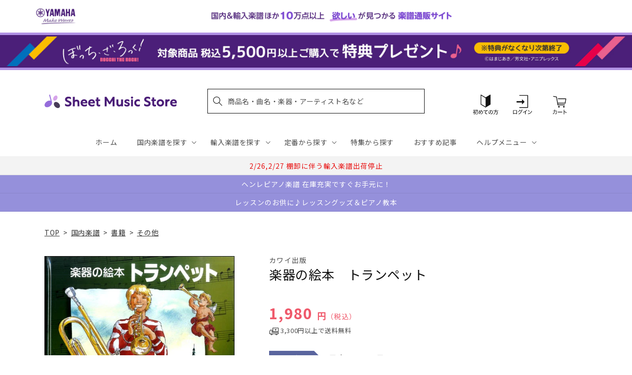

--- FILE ---
content_type: application/javascript; charset=utf-8
request_url: https://recommendations.loopclub.io/v2/storefront/template/?product_id=6894709145651&theme_id=124802433075&page=sheetmusic.jp.yamaha.com%2Fproducts%2F4962864882337&r_type=product&r_id=6894709145651&page_type=product_page&currency=JPY&shop=yamahasms.myshopify.com&user_id=1768989386-5fca7e5a-353e-4d15-a01d-1bb3c3e9fd7b&locale=ja&screen=desktop&qs=%7B%7D&client_id=acae40b6-a4e2-4600-ace9-bb9f9d8872f7&cbt=true&cbs=true&market=2150793267&callback=jsonp_callback_29990
body_size: 8668
content:
jsonp_callback_29990({"visit_id":"1768989391-c21e2503-09e1-41e5-a7a4-7de5268804bc","widgets":[{"id":218812,"page_id":129788,"widget_serve_id":"825f12ad-e542-45ce-88c6-c3725385b2a4","type":"similar_products","max_content":20,"min_content":1,"enabled":true,"location":"shopify-section-product-recommendations","title":"この商品に関連する商品","css":"/* ここから、追加CSS */li.rktheme-carousel-slide.glide__slide{    text-size-adjust: 100%;    -webkit-text-size-adjust: 100%;}.rktheme-carousel-arrows button {    display: block !important;}.rktheme-product-title {    margin-top: 0.5rem;    margin-bottom: 1.3rem;    font-weight: 400;    width: 100%;}a.rktheme-product-title {    text-decoration: none;    overflow: hidden;    display: -webkit-box;    -webkit-box-orient: vertical;    -webkit-line-clamp: 3;}a:hover.rktheme-product-title {    text-decoration: none;}a:hover.rktheme-bundle-product-title {    text-decoration: none;   opacity: 0.6 ;}.rktheme-product-price-wrap {    margin-bottom: 10px;    font-weight: 500;    width: 100%;    white-space: nowrap;}.rktheme-product-details {  position: relative;}.rktheme-product-title:after {  content: \"\";  position: absolute;  top: 0;  right: 0;  bottom: 0;  left: 0;  width: 100%;  height: 100%;  z-index: 1;}.rktheme-bundle-add-to-cart {    width: 100%;    color: #fff;    border: none;    border-radius: 0;     padding: 0.25em 3.0em!important;    font-weight: 400;    font-size: 0.95em!important;    line-height: 2.5em!important;    transition: opacity .15s ease-in-out;    opacity: 0.96;}.rktheme-bundle-product-title[data-current-product=true] {    font-weight: 400;    color: #121212;    text-decoration: none;    pointer-events: none;}.rktheme-bundle-product-title {    width: auto;    text-decoration: none;    background-color: transparent;    color: #121212;    -ms-flex-negative: 0;    flex-shrink: 0;    max-width: 720px;    white-space: nowrap;    text-overflow: ellipsis;    overflow: hidden;    line-height: 1.4!important;}.rktheme-bundle-total-price-amounts {    font-weight: 400;    font-size: 1.7rem;}.rktheme-bundle-total-price-info {    margin-bottom: 10px;}/* ここまで、追加CSS */[data-rk-widget-id='218812'] .rktheme-addtocart-select-arrow::after {    border-top-color: #fff;  }  [data-rk-widget-id='218812'] .rktheme-bundle-add-to-cart {    background-color: var(--add-cart-button-color);    color: #fff;  }  [data-rk-widget-id='218812'] .rktheme-bundle-add-to-cart:hover {    background-color: var(--add-cart-button-color);  }  [data-rk-widget-id='218812'] .rktheme-bundle-total-price-amounts {    color: #121212;  }  [data-rk-widget-id='218812'] .rktheme-bundle-product-item-prices {    color: #121212;  }  [data-rk-widget-id='218812'] .rktheme-widget-title {    font-size: 24px;  }  [data-rk-widget-id='218812'] .rktheme-bundle-title {    font-size: 24px;  }        [data-rk-widget-id='218812'] .rktheme-product-image {    object-fit: contain;  }          [data-rk-widget-id='218812'] .rktheme-widget-title {    text-align:left;  }                  [data-rk-widget-id='218812'] .rktheme-widget-container[data-ui-mode=desktop] .rktheme-bundle-image,  [data-rk-widget-id='218812'] .rktheme-widget-container[data-ui-mode=mobile] .rktheme-bundle-image {    position: absolute;    top: 0;    left: 0;    right: 0;    bottom: 0;    height: 100%;    width: 100%;    max-height: unset;            object-fit: contain      }        /* 課題3 追加CSS */  .glide__slide {    border: 1px solid #eee;    padding: 1rem 1rem 1.2rem;  }  .rktheme-product-image-wrap {    margin: 0 2rem 1rem;  }  .rktheme-carousel-arrow {    cursor: pointer;    width: 3.2rem !important;    height: 5.4rem !important;    padding: 0 !important;    display: grid;    place-items: center;    top: 45% !important;    transform: translateY(-50%);  }  .rktheme-carousel-arrow svg {    width: 1rem !important;    height: 1rem !important;  }  .rktheme-carousel-arrow.glide__arrow--left[data-style=rectangle] {    border-radius: 0 5px 5px 0;  }  .rktheme-carousel-arrow.glide__arrow--right[data-style=rectangle] {    border-radius: 5px 0 0 5px;  }  .rktheme-product-image-wrap {    padding-top: 120% !important;  }  .rktheme-product-title {    margin-bottom: 4px;  }  .rktheme-product-card:hover .rktheme-product-image--primary {    opacity: 0.7 ;  }  .rktheme-product-image-wrap:hover .rktheme-product-image--primary {    opacity: 0.7 ;  }  .rktheme-product-vendor {    letter-spacing: 0.03em;  }@media screen and (max-width: 749px) {  h3.rktheme-widget-title {    font-size: 20px !important;}  .rktheme-carousel-arrow {    display: none !important;    font-size: 15px;  }  .rktheme-product-card:hover .rktheme-product-image--primary{    opacity: 1;  }  .rktheme-product-image-wrap:hover .rktheme-product-image--primary {    opacity: 1;  }  a:hover.rktheme-product-title{    opacity: 1;  }  a:hover.rktheme-product-title {    text-decoration: none;  }  a:hover.rktheme-bundle-product-title {    text-decoration: none;  }  .rktheme-product-card:hover .rktheme-product-image--primary {    transform: none;  }  .rktheme-product-image-wrap[data-hover-mode=zoom]:hover .rktheme-product-image--primary {    transform: none;  }    .glide__slide {    border: 1px solid #eee;    padding: 1rem;  }}","layout":"carousel","cart_button_text":"Add to Cart","page_type":"product_page","desktop_per_view":4,"mobile_per_view":2,"carousel_control":"arrow","position_enabled":true,"position":2,"enable_cart_button":false,"cart_button_template":null,"extra":{},"enable_popup":false,"popup_config":{},"show_discount_label":false,"allow_out_of_stock":true,"tablet_per_view":3,"discount_config":{"enabled":null,"type":null,"value":null,"widget_message":null,"cart_message":null,"version":1,"apply_discount_only_to_rec":false},"cart_properties":{},"template":"<section class='rktheme-widget-container' data-layout='carousel'>    <h3 class='rktheme-widget-title'><span>この商品に関連する商品</span></h3>    <div class='rktheme-carousel-wrap'>      <div class='rktheme-carousel-container glide'>        <div class=\"rktheme-carousel-track glide__track\" data-glide-el=\"track\">          <ul class=\"rktheme-carousel-slides glide__slides\">                                                                                                                <li class='rktheme-carousel-slide glide__slide'>                  <div class='rktheme-product-card rktheme-grid-product' data-rk-product-id='7623700021299'>                    <a href='/products/4947817305842' class='rktheme-product-image-wrap' data-rk-track-type='clicked' data-rk-track-prevent-default='true'>                        <img class='rktheme-product-image  rktheme-product-image--primary' loading=\"lazy\" data-sizes=\"auto\" src=\"https://cdn.shopify.com/s/files/1/0553/1566/0851/files/4947817305842_600x.jpg?v=1750398821\" data-src=\"https://cdn.shopify.com/s/files/1/0553/1566/0851/files/4947817305842_600x.jpg?v=1750398821\" data-srcset=\"https://cdn.shopify.com/s/files/1/0553/1566/0851/files/4947817305842_180x.jpg?v=1750398821 180w 255h, https://cdn.shopify.com/s/files/1/0553/1566/0851/files/4947817305842_360x.jpg?v=1750398821 360w 510h, https://cdn.shopify.com/s/files/1/0553/1566/0851/files/4947817305842_540x.jpg?v=1750398821 540w 766h, https://cdn.shopify.com/s/files/1/0553/1566/0851/files/4947817305842_720x.jpg?v=1750398821 720w 1021h, https://cdn.shopify.com/s/files/1/0553/1566/0851/files/4947817305842_900x.jpg?v=1750398821 900w 1277h, https://cdn.shopify.com/s/files/1/0553/1566/0851/files/4947817305842.jpg?v=1750398821 902w 1280h\" alt='作曲人生讃歌' />                        <img class='rktheme-product-image  Image--lazyload rktheme-product-image--secondary' loading=\"lazy\" data-sizes=\"auto\" src=\"https://cdn.shopify.com/s/files/1/0553/1566/0851/files/4947817305842_1_600x.jpg?v=1753232621\" data-src=\"https://cdn.shopify.com/s/files/1/0553/1566/0851/files/4947817305842_1_600x.jpg?v=1753232621\" data-srcset=\"https://cdn.shopify.com/s/files/1/0553/1566/0851/files/4947817305842_1_180x.jpg?v=1753232621 180w 128h, https://cdn.shopify.com/s/files/1/0553/1566/0851/files/4947817305842_1_360x.jpg?v=1753232621 360w 256h, https://cdn.shopify.com/s/files/1/0553/1566/0851/files/4947817305842_1_540x.jpg?v=1753232621 540w 384h, https://cdn.shopify.com/s/files/1/0553/1566/0851/files/4947817305842_1_720x.jpg?v=1753232621 720w 513h, https://cdn.shopify.com/s/files/1/0553/1566/0851/files/4947817305842_1_900x.jpg?v=1753232621 900w 641h, https://cdn.shopify.com/s/files/1/0553/1566/0851/files/4947817305842_1_1080x.jpg?v=1753232621 1080w 769h, https://cdn.shopify.com/s/files/1/0553/1566/0851/files/4947817305842_1.jpg?v=1753232621 1280w 912h\" alt='作曲人生讃歌' />                      <div class='rktheme-discount-label' data-compare-price=\"None\" data-price=\"2750.0\" data-label=\"{percent} off\"></div>                      <div class='rktheme-added-to-cart-tooltip'>Added to cart!</div>                    </a>                    <div class='rktheme-product-details'>                      <a class='rktheme-product-title' href='/products/4947817305842' data-rk-track-type='clicked' data-rk-track-prevent-default='true'>                          作曲人生讃歌                      </a>                        <div class='rktheme-product-vendor rktheme-product-vendor--above-title'>ヤマハミュージックエンタテインメントホールディングス</div>                        <div class='rktheme-product-vendor rktheme-product-vendor--below-title'>ヤマハミュージックエンタテインメントホールディングス</div>                      <div class='rktheme-product-price-wrap' data-compare-price='False'>                          <span class='rktheme-product-price rktheme-product-price--original'>                            <span class='money'>2,750 円（税込）</span>                          </span>                      </div>                      <div class='rktheme-addtocart-container'>                          <div class='rktheme-addtocart-select-wrap'>                            <select class='rktheme-addtocart-select'>                              <option selected disabled value=\"-1\">カートに入れる</option>                                  <option value=\"43455543935027\">紙書籍 - (2,750 円（税込）)</option>                                  <option value=\"43617929953331\">電子書籍 - (2,250 円（税込）)</option>                            </select>                            <div class='rktheme-addtocart-select-arrow'></div>                          </div>                      </div>                    </div>                  </div>              </li>                                                                                                                <li class='rktheme-carousel-slide glide__slide'>                  <div class='rktheme-product-card rktheme-grid-product' data-rk-product-id='6966139584563'>                    <a href='/products/9784091287571' class='rktheme-product-image-wrap' data-rk-track-type='clicked' data-rk-track-prevent-default='true'>                        <img class='rktheme-product-image  rktheme-product-image--primary' loading=\"lazy\" data-sizes=\"auto\" src=\"https://cdn.shopify.com/s/files/1/0553/1566/0851/files/9784091287571_fbb98334-5da9-44bb-9890-02e0bcb44eb5_600x.jpg?v=1698201178\" data-src=\"https://cdn.shopify.com/s/files/1/0553/1566/0851/files/9784091287571_fbb98334-5da9-44bb-9890-02e0bcb44eb5_600x.jpg?v=1698201178\" data-srcset=\"https://cdn.shopify.com/s/files/1/0553/1566/0851/files/9784091287571_fbb98334-5da9-44bb-9890-02e0bcb44eb5_180x.jpg?v=1698201178 180w 254h, https://cdn.shopify.com/s/files/1/0553/1566/0851/files/9784091287571_fbb98334-5da9-44bb-9890-02e0bcb44eb5_360x.jpg?v=1698201178 360w 509h, https://cdn.shopify.com/s/files/1/0553/1566/0851/files/9784091287571_fbb98334-5da9-44bb-9890-02e0bcb44eb5.jpg?v=1698201178 424w 600h\" alt='コミックス　青のオーケストラ（５）' />                      <div class='rktheme-discount-label' data-compare-price=\"None\" data-price=\"770.0\" data-label=\"{percent} off\"></div>                      <div class='rktheme-added-to-cart-tooltip'>Added to cart!</div>                    </a>                    <div class='rktheme-product-details'>                      <a class='rktheme-product-title' href='/products/9784091287571' data-rk-track-type='clicked' data-rk-track-prevent-default='true'>                          コミックス　青のオーケストラ（５）                      </a>                        <div class='rktheme-product-vendor rktheme-product-vendor--above-title'>小学館</div>                        <div class='rktheme-product-vendor rktheme-product-vendor--below-title'>小学館</div>                      <div class='rktheme-product-price-wrap' data-compare-price='False'>                          <span class='rktheme-product-price rktheme-product-price--original'>                            <span class='money'>770 円（税込）</span>                          </span>                      </div>                      <div class='rktheme-addtocart-container'>                          <button type='button' class='rktheme-addtocart-button' data-rk-variant-id='41449088057395'>カートに入れる</button>                      </div>                    </div>                  </div>              </li>                                                                                                                <li class='rktheme-carousel-slide glide__slide'>                  <div class='rktheme-product-card rktheme-grid-product' data-rk-product-id='6968207999027'>                    <a href='/products/9784401763146' class='rktheme-product-image-wrap' data-rk-track-type='clicked' data-rk-track-prevent-default='true'>                        <img class='rktheme-product-image  rktheme-product-image--primary' loading=\"lazy\" data-sizes=\"auto\" src=\"https://cdn.shopify.com/s/files/1/0553/1566/0851/files/9784401763146_a11b6d56-a4a4-4a00-b447-16fd4953d8d0_600x.jpg?v=1698368097\" data-src=\"https://cdn.shopify.com/s/files/1/0553/1566/0851/files/9784401763146_a11b6d56-a4a4-4a00-b447-16fd4953d8d0_600x.jpg?v=1698368097\" data-srcset=\"https://cdn.shopify.com/s/files/1/0553/1566/0851/files/9784401763146_a11b6d56-a4a4-4a00-b447-16fd4953d8d0_180x.jpg?v=1698368097 180w 248h, https://cdn.shopify.com/s/files/1/0553/1566/0851/files/9784401763146_a11b6d56-a4a4-4a00-b447-16fd4953d8d0_360x.jpg?v=1698368097 360w 496h, https://cdn.shopify.com/s/files/1/0553/1566/0851/files/9784401763146_a11b6d56-a4a4-4a00-b447-16fd4953d8d0.jpg?v=1698368097 435w 600h\" alt='ＩＤＯＬ　ＦＩＬＥ　Ｖｏｌ．３１' />                        <img class='rktheme-product-image  Image--lazyload rktheme-product-image--secondary' loading=\"lazy\" data-sizes=\"auto\" src=\"https://cdn.shopify.com/s/files/1/0553/1566/0851/files/9784401763146_1_600x.jpg?v=1709601483\" data-src=\"https://cdn.shopify.com/s/files/1/0553/1566/0851/files/9784401763146_1_600x.jpg?v=1709601483\" data-srcset=\"https://cdn.shopify.com/s/files/1/0553/1566/0851/files/9784401763146_1_180x.jpg?v=1709601483 180w 177h, https://cdn.shopify.com/s/files/1/0553/1566/0851/files/9784401763146_1_360x.jpg?v=1709601483 360w 355h, https://cdn.shopify.com/s/files/1/0553/1566/0851/files/9784401763146_1_540x.jpg?v=1709601483 540w 533h, https://cdn.shopify.com/s/files/1/0553/1566/0851/files/9784401763146_1.jpg?v=1709601483 600w 593h\" alt='ＩＤＯＬ　ＦＩＬＥ　Ｖｏｌ．３１' />                      <div class='rktheme-discount-label' data-compare-price=\"None\" data-price=\"1999.0\" data-label=\"{percent} off\"></div>                      <div class='rktheme-added-to-cart-tooltip'>Added to cart!</div>                    </a>                    <div class='rktheme-product-details'>                      <a class='rktheme-product-title' href='/products/9784401763146' data-rk-track-type='clicked' data-rk-track-prevent-default='true'>                          ＩＤＯＬ　ＦＩＬＥ　Ｖｏｌ．３１                      </a>                        <div class='rktheme-product-vendor rktheme-product-vendor--above-title'>㈱シンコーミュージックエンタテイメント</div>                        <div class='rktheme-product-vendor rktheme-product-vendor--below-title'>㈱シンコーミュージックエンタテイメント</div>                      <div class='rktheme-product-price-wrap' data-compare-price='False'>                          <span class='rktheme-product-price rktheme-product-price--original'>                            <span class='money'>1,999 円（税込）</span>                          </span>                      </div>                      <div class='rktheme-addtocart-container'>                          <button type='button' class='rktheme-addtocart-button' data-rk-variant-id='41454397915187'>カートに入れる</button>                      </div>                    </div>                  </div>              </li>                                                                                                                <li class='rktheme-carousel-slide glide__slide'>                  <div class='rktheme-product-card rktheme-grid-product' data-rk-product-id='7350443147315'>                    <a href='/products/9784097266716' class='rktheme-product-image-wrap' data-rk-track-type='clicked' data-rk-track-prevent-default='true'>                        <img class='rktheme-product-image  rktheme-product-image--primary' loading=\"lazy\" data-sizes=\"auto\" src=\"https://cdn.shopify.com/s/files/1/0553/1566/0851/files/9784097266716_0eb62589-db14-400c-bafb-f02f99743ac9_600x.jpg?v=1719466435\" data-src=\"https://cdn.shopify.com/s/files/1/0553/1566/0851/files/9784097266716_0eb62589-db14-400c-bafb-f02f99743ac9_600x.jpg?v=1719466435\" data-srcset=\"https://cdn.shopify.com/s/files/1/0553/1566/0851/files/9784097266716_0eb62589-db14-400c-bafb-f02f99743ac9_180x.jpg?v=1719466435 180w 252h, https://cdn.shopify.com/s/files/1/0553/1566/0851/files/9784097266716_0eb62589-db14-400c-bafb-f02f99743ac9_360x.jpg?v=1719466435 360w 505h, https://cdn.shopify.com/s/files/1/0553/1566/0851/files/9784097266716_0eb62589-db14-400c-bafb-f02f99743ac9.jpg?v=1719466435 427w 600h\" alt='はじめてのオーケストラ' />                      <div class='rktheme-discount-label' data-compare-price=\"None\" data-price=\"1650.0\" data-label=\"{percent} off\"></div>                      <div class='rktheme-added-to-cart-tooltip'>Added to cart!</div>                    </a>                    <div class='rktheme-product-details'>                      <a class='rktheme-product-title' href='/products/9784097266716' data-rk-track-type='clicked' data-rk-track-prevent-default='true'>                          はじめてのオーケストラ                      </a>                        <div class='rktheme-product-vendor rktheme-product-vendor--above-title'>小学館</div>                        <div class='rktheme-product-vendor rktheme-product-vendor--below-title'>小学館</div>                      <div class='rktheme-product-price-wrap' data-compare-price='False'>                          <span class='rktheme-product-price rktheme-product-price--original'>                            <span class='money'>1,650 円（税込）</span>                          </span>                      </div>                      <div class='rktheme-addtocart-container'>                          <button type='button' class='rktheme-addtocart-button' data-rk-variant-id='42450183389235'>カートに入れる</button>                      </div>                    </div>                  </div>              </li>                                                                                                                <li class='rktheme-carousel-slide glide__slide'>                  <div class='rktheme-product-card rktheme-grid-product' data-rk-product-id='6895362146355'>                    <a href='/products/9784865491388' class='rktheme-product-image-wrap' data-rk-track-type='clicked' data-rk-track-prevent-default='true'>                        <img class='rktheme-product-image  rktheme-product-image--primary' loading=\"lazy\" data-sizes=\"auto\" src=\"https://cdn.shopify.com/s/files/1/0553/1566/0851/products/9784865491388_600x.jpg?v=1677664598\" data-src=\"https://cdn.shopify.com/s/files/1/0553/1566/0851/products/9784865491388_600x.jpg?v=1677664598\" data-srcset=\"https://cdn.shopify.com/s/files/1/0553/1566/0851/products/9784865491388_180x.jpg?v=1677664598 180w 203h, https://cdn.shopify.com/s/files/1/0553/1566/0851/products/9784865491388_360x.jpg?v=1677664598 360w 406h, https://cdn.shopify.com/s/files/1/0553/1566/0851/products/9784865491388.jpg?v=1677664598 531w 600h\" alt='絵本　おつかいありさん' />                      <div class='rktheme-discount-label' data-compare-price=\"None\" data-price=\"1100.0\" data-label=\"{percent} off\"></div>                      <div class='rktheme-added-to-cart-tooltip'>Added to cart!</div>                    </a>                    <div class='rktheme-product-details'>                      <a class='rktheme-product-title' href='/products/9784865491388' data-rk-track-type='clicked' data-rk-track-prevent-default='true'>                          絵本　おつかいありさん                      </a>                        <div class='rktheme-product-vendor rktheme-product-vendor--above-title'>ひさかたチャイルド</div>                        <div class='rktheme-product-vendor rktheme-product-vendor--below-title'>ひさかたチャイルド</div>                      <div class='rktheme-product-price-wrap' data-compare-price='False'>                          <span class='rktheme-product-price rktheme-product-price--original'>                            <span class='money'>1,100 円（税込）</span>                          </span>                      </div>                      <div class='rktheme-addtocart-container'>                          <button type='button' class='rktheme-addtocart-button' data-rk-variant-id='41222132400179'>カートに入れる</button>                      </div>                    </div>                  </div>              </li>                                                                                                                <li class='rktheme-carousel-slide glide__slide'>                  <div class='rktheme-product-card rktheme-grid-product' data-rk-product-id='6894633549875'>                    <a href='/products/4962864882313' class='rktheme-product-image-wrap' data-rk-track-type='clicked' data-rk-track-prevent-default='true'>                        <img class='rktheme-product-image  rktheme-product-image--primary' loading=\"lazy\" data-sizes=\"auto\" src=\"https://cdn.shopify.com/s/files/1/0553/1566/0851/products/4962864882313_600x.jpg?v=1677578020\" data-src=\"https://cdn.shopify.com/s/files/1/0553/1566/0851/products/4962864882313_600x.jpg?v=1677578020\" data-srcset=\"https://cdn.shopify.com/s/files/1/0553/1566/0851/products/4962864882313_180x.jpg?v=1677578020 180w 225h, https://cdn.shopify.com/s/files/1/0553/1566/0851/products/4962864882313_360x.jpg?v=1677578020 360w 450h, https://cdn.shopify.com/s/files/1/0553/1566/0851/products/4962864882313.jpg?v=1677578020 480w 600h\" alt='楽器の絵本　ヴァイオリン' />                      <div class='rktheme-discount-label' data-compare-price=\"None\" data-price=\"1980.0\" data-label=\"{percent} off\"></div>                      <div class='rktheme-added-to-cart-tooltip'>Added to cart!</div>                    </a>                    <div class='rktheme-product-details'>                      <a class='rktheme-product-title' href='/products/4962864882313' data-rk-track-type='clicked' data-rk-track-prevent-default='true'>                          楽器の絵本　ヴァイオリン                      </a>                        <div class='rktheme-product-vendor rktheme-product-vendor--above-title'>カワイ出版</div>                        <div class='rktheme-product-vendor rktheme-product-vendor--below-title'>カワイ出版</div>                      <div class='rktheme-product-price-wrap' data-compare-price='False'>                          <span class='rktheme-product-price rktheme-product-price--original'>                            <span class='money'>1,980 円（税込）</span>                          </span>                      </div>                      <div class='rktheme-addtocart-container'>                          <button type='button' class='rktheme-addtocart-button' data-rk-variant-id='41221364973619'>カートに入れる</button>                      </div>                    </div>                  </div>              </li>                                                                                                                <li class='rktheme-carousel-slide glide__slide'>                  <div class='rktheme-product-card rktheme-grid-product' data-rk-product-id='6905414058035'>                    <a href='/products/9784092531758' class='rktheme-product-image-wrap' data-rk-track-type='clicked' data-rk-track-prevent-default='true'>                        <img class='rktheme-product-image  rktheme-product-image--primary' loading=\"lazy\" data-sizes=\"auto\" src=\"https://cdn.shopify.com/s/files/1/0553/1566/0851/files/9784092531758_600x.jpg?v=1700197152\" data-src=\"https://cdn.shopify.com/s/files/1/0553/1566/0851/files/9784092531758_600x.jpg?v=1700197152\" data-srcset=\"https://cdn.shopify.com/s/files/1/0553/1566/0851/files/9784092531758_180x.jpg?v=1700197152 180w 257h, https://cdn.shopify.com/s/files/1/0553/1566/0851/files/9784092531758_360x.jpg?v=1700197152 360w 515h, https://cdn.shopify.com/s/files/1/0553/1566/0851/files/9784092531758.jpg?v=1700197152 419w 600h\" alt='ドラえもんの学習シリーズ　ドラえもんの音楽おもしろ攻略　ピアノと歌がじょうずになる' />                      <div class='rktheme-discount-label' data-compare-price=\"None\" data-price=\"836.0\" data-label=\"{percent} off\"></div>                      <div class='rktheme-added-to-cart-tooltip'>Added to cart!</div>                    </a>                    <div class='rktheme-product-details'>                      <a class='rktheme-product-title' href='/products/9784092531758' data-rk-track-type='clicked' data-rk-track-prevent-default='true'>                          ドラえもんの学習シリーズ　ドラえもんの音楽おもしろ攻略　ピアノと歌がじょうずになる                      </a>                        <div class='rktheme-product-vendor rktheme-product-vendor--above-title'>小学館</div>                        <div class='rktheme-product-vendor rktheme-product-vendor--below-title'>小学館</div>                      <div class='rktheme-product-price-wrap' data-compare-price='False'>                          <span class='rktheme-product-price rktheme-product-price--original'>                            <span class='money'>836 円（税込）</span>                          </span>                      </div>                      <div class='rktheme-addtocart-container'>                          <button type='button' class='rktheme-addtocart-button' data-rk-variant-id='41254750617651'>カートに入れる</button>                      </div>                    </div>                  </div>              </li>                                                                                                                <li class='rktheme-carousel-slide glide__slide'>                  <div class='rktheme-product-card rktheme-grid-product' data-rk-product-id='7362719875123'>                    <a href='/products/9784091895851' class='rktheme-product-image-wrap' data-rk-track-type='clicked' data-rk-track-prevent-default='true'>                        <img class='rktheme-product-image  rktheme-product-image--primary' loading=\"lazy\" data-sizes=\"auto\" src=\"https://cdn.shopify.com/s/files/1/0553/1566/0851/files/9784091895851_25f02a38-6095-4e60-bec5-aeabf32961b0_600x.jpg?v=1719968644\" data-src=\"https://cdn.shopify.com/s/files/1/0553/1566/0851/files/9784091895851_25f02a38-6095-4e60-bec5-aeabf32961b0_600x.jpg?v=1719968644\" data-srcset=\"https://cdn.shopify.com/s/files/1/0553/1566/0851/files/9784091895851_25f02a38-6095-4e60-bec5-aeabf32961b0_180x.jpg?v=1719968644 180w 250h, https://cdn.shopify.com/s/files/1/0553/1566/0851/files/9784091895851_25f02a38-6095-4e60-bec5-aeabf32961b0_360x.jpg?v=1719968644 360w 501h, https://cdn.shopify.com/s/files/1/0553/1566/0851/files/9784091895851_25f02a38-6095-4e60-bec5-aeabf32961b0.jpg?v=1719968644 431w 600h\" alt='BLUE GIANT SUPREME 2' />                      <div class='rktheme-discount-label' data-compare-price=\"None\" data-price=\"825.0\" data-label=\"{percent} off\"></div>                      <div class='rktheme-added-to-cart-tooltip'>Added to cart!</div>                    </a>                    <div class='rktheme-product-details'>                      <a class='rktheme-product-title' href='/products/9784091895851' data-rk-track-type='clicked' data-rk-track-prevent-default='true'>                          BLUE GIANT SUPREME 2                      </a>                        <div class='rktheme-product-vendor rktheme-product-vendor--above-title'>小学館</div>                        <div class='rktheme-product-vendor rktheme-product-vendor--below-title'>小学館</div>                      <div class='rktheme-product-price-wrap' data-compare-price='False'>                          <span class='rktheme-product-price rktheme-product-price--original'>                            <span class='money'>825 円（税込）</span>                          </span>                      </div>                      <div class='rktheme-addtocart-container'>                          <button type='button' class='rktheme-addtocart-button' data-rk-variant-id='42475857969203'>カートに入れる</button>                      </div>                    </div>                  </div>              </li>                                                                                                                <li class='rktheme-carousel-slide glide__slide'>                  <div class='rktheme-product-card rktheme-grid-product' data-rk-product-id='6929296425011'>                    <a href='/products/4947817299608' class='rktheme-product-image-wrap' data-rk-track-type='clicked' data-rk-track-prevent-default='true'>                        <img class='rktheme-product-image  rktheme-product-image--primary' loading=\"lazy\" data-sizes=\"auto\" src=\"https://cdn.shopify.com/s/files/1/0553/1566/0851/files/MicrosoftTeams-image_5_600x.jpg?v=1688094909\" data-src=\"https://cdn.shopify.com/s/files/1/0553/1566/0851/files/MicrosoftTeams-image_5_600x.jpg?v=1688094909\" data-srcset=\"https://cdn.shopify.com/s/files/1/0553/1566/0851/files/MicrosoftTeams-image_5_180x.jpg?v=1688094909 180w 256h, https://cdn.shopify.com/s/files/1/0553/1566/0851/files/MicrosoftTeams-image_5_360x.jpg?v=1688094909 360w 512h, https://cdn.shopify.com/s/files/1/0553/1566/0851/files/MicrosoftTeams-image_5_540x.jpg?v=1688094909 540w 768h, https://cdn.shopify.com/s/files/1/0553/1566/0851/files/MicrosoftTeams-image_5_720x.jpg?v=1688094909 720w 1024h, https://cdn.shopify.com/s/files/1/0553/1566/0851/files/MicrosoftTeams-image_5.jpg?v=1688094909 900w 1280h\" alt='【特製ブロマイド付】Memories ――826aska LIVE TOUR -SSS- 公式記録' />                        <img class='rktheme-product-image  Image--lazyload rktheme-product-image--secondary' loading=\"lazy\" data-sizes=\"auto\" src=\"https://cdn.shopify.com/s/files/1/0553/1566/0851/files/4947817299608_8_600x.jpg?v=1688094938\" data-src=\"https://cdn.shopify.com/s/files/1/0553/1566/0851/files/4947817299608_8_600x.jpg?v=1688094938\" data-srcset=\"https://cdn.shopify.com/s/files/1/0553/1566/0851/files/4947817299608_8_180x.jpg?v=1688094938 180w 140h, https://cdn.shopify.com/s/files/1/0553/1566/0851/files/4947817299608_8_360x.jpg?v=1688094938 360w 281h, https://cdn.shopify.com/s/files/1/0553/1566/0851/files/4947817299608_8_540x.jpg?v=1688094938 540w 421h, https://cdn.shopify.com/s/files/1/0553/1566/0851/files/4947817299608_8_720x.jpg?v=1688094938 720w 562h, https://cdn.shopify.com/s/files/1/0553/1566/0851/files/4947817299608_8_900x.jpg?v=1688094938 900w 703h, https://cdn.shopify.com/s/files/1/0553/1566/0851/files/4947817299608_8_1080x.jpg?v=1688094938 1080w 843h, https://cdn.shopify.com/s/files/1/0553/1566/0851/files/4947817299608_8.jpg?v=1688094938 1280w 1000h\" alt='【特製ブロマイド付】Memories ――826aska LIVE TOUR -SSS- 公式記録' />                      <div class='rktheme-discount-label' data-compare-price=\"None\" data-price=\"3850.0\" data-label=\"{percent} off\"></div>                      <div class='rktheme-added-to-cart-tooltip'>Added to cart!</div>                    </a>                    <div class='rktheme-product-details'>                      <a class='rktheme-product-title' href='/products/4947817299608' data-rk-track-type='clicked' data-rk-track-prevent-default='true'>                          【特製ブロマイド付】Memories ――826aska LIVE TOUR -SSS- 公式記録                      </a>                        <div class='rktheme-product-vendor rktheme-product-vendor--above-title'>ヤマハミュージックエンタテインメントホールディングス</div>                        <div class='rktheme-product-vendor rktheme-product-vendor--below-title'>ヤマハミュージックエンタテインメントホールディングス</div>                      <div class='rktheme-product-price-wrap' data-compare-price='False'>                          <span class='rktheme-product-price rktheme-product-price--original'>                            <span class='money'>3,850 円（税込）</span>                          </span>                      </div>                      <div class='rktheme-addtocart-container'>                          <button type='button' class='rktheme-addtocart-button' data-rk-variant-id='41328024649779'>カートに入れる</button>                      </div>                    </div>                  </div>              </li>                                                                                                                <li class='rktheme-carousel-slide glide__slide'>                  <div class='rktheme-product-card rktheme-grid-product' data-rk-product-id='6899511722035'>                    <a href='/products/9784401763092' class='rktheme-product-image-wrap' data-rk-track-type='clicked' data-rk-track-prevent-default='true'>                        <img class='rktheme-product-image  rktheme-product-image--primary' loading=\"lazy\" data-sizes=\"auto\" src=\"https://cdn.shopify.com/s/files/1/0553/1566/0851/files/9784401763092_811794eb-59d6-43af-987b-6fd1985bfd49_600x.jpg?v=1703569419\" data-src=\"https://cdn.shopify.com/s/files/1/0553/1566/0851/files/9784401763092_811794eb-59d6-43af-987b-6fd1985bfd49_600x.jpg?v=1703569419\" data-srcset=\"https://cdn.shopify.com/s/files/1/0553/1566/0851/files/9784401763092_811794eb-59d6-43af-987b-6fd1985bfd49_180x.jpg?v=1703569419 180w 248h, https://cdn.shopify.com/s/files/1/0553/1566/0851/files/9784401763092_811794eb-59d6-43af-987b-6fd1985bfd49_360x.jpg?v=1703569419 360w 497h, https://cdn.shopify.com/s/files/1/0553/1566/0851/files/9784401763092_811794eb-59d6-43af-987b-6fd1985bfd49.jpg?v=1703569419 434w 600h\" alt='ＩＤＯＬ　ＦＩＬＥ　Ｖｏｌ．２９' />                      <div class='rktheme-discount-label' data-compare-price=\"None\" data-price=\"1999.0\" data-label=\"{percent} off\"></div>                      <div class='rktheme-added-to-cart-tooltip'>Added to cart!</div>                    </a>                    <div class='rktheme-product-details'>                      <a class='rktheme-product-title' href='/products/9784401763092' data-rk-track-type='clicked' data-rk-track-prevent-default='true'>                          ＩＤＯＬ　ＦＩＬＥ　Ｖｏｌ．２９                      </a>                        <div class='rktheme-product-vendor rktheme-product-vendor--above-title'>㈱シンコーミュージックエンタテイメント</div>                        <div class='rktheme-product-vendor rktheme-product-vendor--below-title'>㈱シンコーミュージックエンタテイメント</div>                      <div class='rktheme-product-price-wrap' data-compare-price='False'>                          <span class='rktheme-product-price rktheme-product-price--original'>                            <span class='money'>1,999 円（税込）</span>                          </span>                      </div>                      <div class='rktheme-addtocart-container'>                          <button type='button' class='rktheme-addtocart-button' data-rk-variant-id='41233066426419'>カートに入れる</button>                      </div>                    </div>                  </div>              </li>                                                                                                                <li class='rktheme-carousel-slide glide__slide'>                  <div class='rktheme-product-card rktheme-grid-product' data-rk-product-id='6895801008179'>                    <a href='/products/9784883951604' class='rktheme-product-image-wrap' data-rk-track-type='clicked' data-rk-track-prevent-default='true'>                        <img class='rktheme-product-image  rktheme-product-image--primary' loading=\"lazy\" data-sizes=\"auto\" src=\"https://cdn.shopify.com/s/files/1/0553/1566/0851/files/no_image_240131_9410618d-214c-46d3-b807-70352f4a007d_600x.jpg?v=1712624839\" data-src=\"https://cdn.shopify.com/s/files/1/0553/1566/0851/files/no_image_240131_9410618d-214c-46d3-b807-70352f4a007d_600x.jpg?v=1712624839\" data-srcset=\"https://cdn.shopify.com/s/files/1/0553/1566/0851/files/no_image_240131_9410618d-214c-46d3-b807-70352f4a007d_180x.jpg?v=1712624839 180w 236h, https://cdn.shopify.com/s/files/1/0553/1566/0851/files/no_image_240131_9410618d-214c-46d3-b807-70352f4a007d_360x.jpg?v=1712624839 360w 473h, https://cdn.shopify.com/s/files/1/0553/1566/0851/files/no_image_240131_9410618d-214c-46d3-b807-70352f4a007d_540x.jpg?v=1712624839 540w 710h, https://cdn.shopify.com/s/files/1/0553/1566/0851/files/no_image_240131_9410618d-214c-46d3-b807-70352f4a007d_720x.jpg?v=1712624839 720w 947h, https://cdn.shopify.com/s/files/1/0553/1566/0851/files/no_image_240131_9410618d-214c-46d3-b807-70352f4a007d_900x.jpg?v=1712624839 900w 1184h, https://cdn.shopify.com/s/files/1/0553/1566/0851/files/no_image_240131_9410618d-214c-46d3-b807-70352f4a007d.jpg?v=1712624839 912w 1200h\" alt='ピアノ現代曲の演奏法' />                      <div class='rktheme-discount-label' data-compare-price=\"None\" data-price=\"3850.0\" data-label=\"{percent} off\"></div>                      <div class='rktheme-added-to-cart-tooltip'>Added to cart!</div>                    </a>                    <div class='rktheme-product-details'>                      <a class='rktheme-product-title' href='/products/9784883951604' data-rk-track-type='clicked' data-rk-track-prevent-default='true'>                          ピアノ現代曲の演奏法                      </a>                        <div class='rktheme-product-vendor rktheme-product-vendor--above-title'>（株）シンフォニア</div>                        <div class='rktheme-product-vendor rktheme-product-vendor--below-title'>（株）シンフォニア</div>                      <div class='rktheme-product-price-wrap' data-compare-price='False'>                          <span class='rktheme-product-price rktheme-product-price--original'>                            <span class='money'>3,850 円（税込）</span>                          </span>                      </div>                      <div class='rktheme-addtocart-container'>                          <button type='button' class='rktheme-addtocart-button' data-rk-variant-id='41222621429811'>カートに入れる</button>                      </div>                    </div>                  </div>              </li>                                                                                                                <li class='rktheme-carousel-slide glide__slide'>                  <div class='rktheme-product-card rktheme-grid-product' data-rk-product-id='6895006253107'>                    <a href='/products/9784990185770' class='rktheme-product-image-wrap' data-rk-track-type='clicked' data-rk-track-prevent-default='true'>                        <img class='rktheme-product-image  rktheme-product-image--primary' loading=\"lazy\" data-sizes=\"auto\" src=\"https://cdn.shopify.com/s/files/1/0553/1566/0851/products/9784990185770_600x.jpg?v=1677664222\" data-src=\"https://cdn.shopify.com/s/files/1/0553/1566/0851/products/9784990185770_600x.jpg?v=1677664222\" data-srcset=\"https://cdn.shopify.com/s/files/1/0553/1566/0851/products/9784990185770_180x.jpg?v=1677664222 180w 255h, https://cdn.shopify.com/s/files/1/0553/1566/0851/products/9784990185770_360x.jpg?v=1677664222 360w 511h, https://cdn.shopify.com/s/files/1/0553/1566/0851/products/9784990185770.jpg?v=1677664222 422w 600h\" alt='石川鷹彦　ＷＯＲＫＳ・２　ＣＤ付' />                      <div class='rktheme-discount-label' data-compare-price=\"None\" data-price=\"3300.0\" data-label=\"{percent} off\"></div>                      <div class='rktheme-added-to-cart-tooltip'>Added to cart!</div>                    </a>                    <div class='rktheme-product-details'>                      <a class='rktheme-product-title' href='/products/9784990185770' data-rk-track-type='clicked' data-rk-track-prevent-default='true'>                          石川鷹彦　ＷＯＲＫＳ・２　ＣＤ付                      </a>                        <div class='rktheme-product-vendor rktheme-product-vendor--above-title'>バーニング・スタッフ</div>                        <div class='rktheme-product-vendor rktheme-product-vendor--below-title'>バーニング・スタッフ</div>                      <div class='rktheme-product-price-wrap' data-compare-price='False'>                          <span class='rktheme-product-price rktheme-product-price--original'>                            <span class='money'>3,300 円（税込）</span>                          </span>                      </div>                      <div class='rktheme-addtocart-container'>                          <button type='button' class='rktheme-addtocart-button' data-rk-variant-id='41221753176115'>カートに入れる</button>                      </div>                    </div>                  </div>              </li>                                                                                                                <li class='rktheme-carousel-slide glide__slide'>                  <div class='rktheme-product-card rktheme-grid-product' data-rk-product-id='6894360952883'>                    <a href='/products/4962864947401' class='rktheme-product-image-wrap' data-rk-track-type='clicked' data-rk-track-prevent-default='true'>                        <img class='rktheme-product-image  rktheme-product-image--primary' loading=\"lazy\" data-sizes=\"auto\" src=\"https://cdn.shopify.com/s/files/1/0553/1566/0851/products/4962864947401_600x.jpg?v=1677576463\" data-src=\"https://cdn.shopify.com/s/files/1/0553/1566/0851/products/4962864947401_600x.jpg?v=1677576463\" data-srcset=\"https://cdn.shopify.com/s/files/1/0553/1566/0851/products/4962864947401_180x.jpg?v=1677576463 180w 248h, https://cdn.shopify.com/s/files/1/0553/1566/0851/products/4962864947401_360x.jpg?v=1677576463 360w 497h, https://cdn.shopify.com/s/files/1/0553/1566/0851/products/4962864947401.jpg?v=1677576463 434w 600h\" alt='ぼく、ショパン　マンガで楽しむ偉大な作曲家のホントの話' />                      <div class='rktheme-discount-label' data-compare-price=\"None\" data-price=\"1540.0\" data-label=\"{percent} off\"></div>                      <div class='rktheme-added-to-cart-tooltip'>Added to cart!</div>                    </a>                    <div class='rktheme-product-details'>                      <a class='rktheme-product-title' href='/products/4962864947401' data-rk-track-type='clicked' data-rk-track-prevent-default='true'>                          ぼく、ショパン　マンガで楽しむ偉大な作曲家のホントの話                      </a>                        <div class='rktheme-product-vendor rktheme-product-vendor--above-title'>カワイ出版</div>                        <div class='rktheme-product-vendor rktheme-product-vendor--below-title'>カワイ出版</div>                      <div class='rktheme-product-price-wrap' data-compare-price='False'>                          <span class='rktheme-product-price rktheme-product-price--original'>                            <span class='money'>1,540 円（税込）</span>                          </span>                      </div>                      <div class='rktheme-addtocart-container'>                          <button type='button' class='rktheme-addtocart-button' data-rk-variant-id='41220550164531'>カートに入れる</button>                      </div>                    </div>                  </div>              </li>                                                                                                                <li class='rktheme-carousel-slide glide__slide'>                  <div class='rktheme-product-card rktheme-grid-product' data-rk-product-id='6905518096435'>                    <a href='/products/9784091872579' class='rktheme-product-image-wrap' data-rk-track-type='clicked' data-rk-track-prevent-default='true'>                        <img class='rktheme-product-image  rktheme-product-image--primary' loading=\"lazy\" data-sizes=\"auto\" src=\"https://cdn.shopify.com/s/files/1/0553/1566/0851/products/9784091872579_600x.jpg?v=1681216535\" data-src=\"https://cdn.shopify.com/s/files/1/0553/1566/0851/products/9784091872579_600x.jpg?v=1681216535\" data-srcset=\"https://cdn.shopify.com/s/files/1/0553/1566/0851/products/9784091872579_180x.jpg?v=1681216535 180w 252h, https://cdn.shopify.com/s/files/1/0553/1566/0851/products/9784091872579_360x.jpg?v=1681216535 360w 505h, https://cdn.shopify.com/s/files/1/0553/1566/0851/products/9784091872579.jpg?v=1681216535 427w 600h\" alt='ＢＬＵＥ　ＧＩＡＮＴ（６）　石塚真一／著' />                      <div class='rktheme-discount-label' data-compare-price=\"None\" data-price=\"825.0\" data-label=\"{percent} off\"></div>                      <div class='rktheme-added-to-cart-tooltip'>Added to cart!</div>                    </a>                    <div class='rktheme-product-details'>                      <a class='rktheme-product-title' href='/products/9784091872579' data-rk-track-type='clicked' data-rk-track-prevent-default='true'>                          ＢＬＵＥ　ＧＩＡＮＴ（６）　石塚真一／著                      </a>                        <div class='rktheme-product-vendor rktheme-product-vendor--above-title'>小学館</div>                        <div class='rktheme-product-vendor rktheme-product-vendor--below-title'>小学館</div>                      <div class='rktheme-product-price-wrap' data-compare-price='False'>                          <span class='rktheme-product-price rktheme-product-price--original'>                            <span class='money'>825 円（税込）</span>                          </span>                      </div>                      <div class='rktheme-addtocart-container'>                          <button type='button' class='rktheme-addtocart-button' data-rk-variant-id='41254855999539'>カートに入れる</button>                      </div>                    </div>                  </div>              </li>                                                                                                                <li class='rktheme-carousel-slide glide__slide'>                  <div class='rktheme-product-card rktheme-grid-product' data-rk-product-id='6943056691251'>                    <a href='/products/9784832274808' class='rktheme-product-image-wrap' data-rk-track-type='clicked' data-rk-track-prevent-default='true'>                        <img class='rktheme-product-image  rktheme-product-image--primary' loading=\"lazy\" data-sizes=\"auto\" src=\"https://cdn.shopify.com/s/files/1/0553/1566/0851/files/9784832274808_67b67cae-4258-47ee-9b22-aef395a0a931_600x.jpg?v=1693380364\" data-src=\"https://cdn.shopify.com/s/files/1/0553/1566/0851/files/9784832274808_67b67cae-4258-47ee-9b22-aef395a0a931_600x.jpg?v=1693380364\" data-srcset=\"https://cdn.shopify.com/s/files/1/0553/1566/0851/files/9784832274808_67b67cae-4258-47ee-9b22-aef395a0a931_180x.jpg?v=1693380364 180w 255h, https://cdn.shopify.com/s/files/1/0553/1566/0851/files/9784832274808_67b67cae-4258-47ee-9b22-aef395a0a931_360x.jpg?v=1693380364 360w 511h, https://cdn.shopify.com/s/files/1/0553/1566/0851/files/9784832274808_67b67cae-4258-47ee-9b22-aef395a0a931.jpg?v=1693380364 422w 600h\" alt='ぼっち・ざ・ろっく！アンソロジーコミック　２' />                      <div class='rktheme-discount-label' data-compare-price=\"None\" data-price=\"990.0\" data-label=\"{percent} off\"></div>                      <div class='rktheme-added-to-cart-tooltip'>Added to cart!</div>                    </a>                    <div class='rktheme-product-details'>                      <a class='rktheme-product-title' href='/products/9784832274808' data-rk-track-type='clicked' data-rk-track-prevent-default='true'>                          ぼっち・ざ・ろっく！アンソロジーコミック　２                      </a>                        <div class='rktheme-product-vendor rktheme-product-vendor--above-title'>芳文社</div>                        <div class='rktheme-product-vendor rktheme-product-vendor--below-title'>芳文社</div>                      <div class='rktheme-product-price-wrap' data-compare-price='False'>                          <span class='rktheme-product-price rktheme-product-price--original'>                            <span class='money'>990 円（税込）</span>                          </span>                      </div>                      <div class='rktheme-addtocart-container'>                          <button type='button' class='rktheme-addtocart-button' data-rk-variant-id='41373528621107'>カートに入れる</button>                      </div>                    </div>                  </div>              </li>                                                                                                                <li class='rktheme-carousel-slide glide__slide'>                  <div class='rktheme-product-card rktheme-grid-product' data-rk-product-id='7340077645875'>                    <a href='/products/4947817298595' class='rktheme-product-image-wrap' data-rk-track-type='clicked' data-rk-track-prevent-default='true'>                        <img class='rktheme-product-image  rktheme-product-image--primary' loading=\"lazy\" data-sizes=\"auto\" src=\"https://cdn.shopify.com/s/files/1/0553/1566/0851/files/4947817298595_600x.jpg?v=1718948929\" data-src=\"https://cdn.shopify.com/s/files/1/0553/1566/0851/files/4947817298595_600x.jpg?v=1718948929\" data-srcset=\"https://cdn.shopify.com/s/files/1/0553/1566/0851/files/4947817298595_180x.jpg?v=1718948929 180w 208h, https://cdn.shopify.com/s/files/1/0553/1566/0851/files/4947817298595_360x.jpg?v=1718948929 360w 417h, https://cdn.shopify.com/s/files/1/0553/1566/0851/files/4947817298595_540x.jpg?v=1718948929 540w 626h, https://cdn.shopify.com/s/files/1/0553/1566/0851/files/4947817298595_720x.jpg?v=1718948929 720w 835h, https://cdn.shopify.com/s/files/1/0553/1566/0851/files/4947817298595_900x.jpg?v=1718948929 900w 1044h, https://cdn.shopify.com/s/files/1/0553/1566/0851/files/4947817298595_1080x.jpg?v=1718948929 1080w 1253h, https://cdn.shopify.com/s/files/1/0553/1566/0851/files/4947817298595.jpg?v=1718948929 1103w 1280h\" alt='ポール・マッカートニー写真集～1964年、僕たちは台風の中心にいた～' />                      <div class='rktheme-discount-label' data-compare-price=\"None\" data-price=\"14300.0\" data-label=\"{percent} off\"></div>                      <div class='rktheme-added-to-cart-tooltip'>Added to cart!</div>                    </a>                    <div class='rktheme-product-details'>                      <a class='rktheme-product-title' href='/products/4947817298595' data-rk-track-type='clicked' data-rk-track-prevent-default='true'>                          ポール・マッカートニー写真集～1964年、僕たちは台風の中心にいた～                      </a>                        <div class='rktheme-product-vendor rktheme-product-vendor--above-title'>ヤマハミュージックエンタテインメントホールディングス</div>                        <div class='rktheme-product-vendor rktheme-product-vendor--below-title'>ヤマハミュージックエンタテインメントホールディングス</div>                      <div class='rktheme-product-price-wrap' data-compare-price='False'>                          <span class='rktheme-product-price rktheme-product-price--original'>                            <span class='money'>14,300 円（税込）</span>                          </span>                      </div>                      <div class='rktheme-addtocart-container'>                          <div class='rktheme-addtocart-select-wrap'>                            <select class='rktheme-addtocart-select'>                              <option selected disabled value=\"-1\">カートに入れる</option>                                  <option value=\"42424386715699\">紙書籍 - (14,300 円（税込）)</option>                                  <option value=\"43617929855027\">電子書籍 - (11,050 円（税込）)</option>                            </select>                            <div class='rktheme-addtocart-select-arrow'></div>                          </div>                      </div>                    </div>                  </div>              </li>                                                                                                                <li class='rktheme-carousel-slide glide__slide'>                  <div class='rktheme-product-card rktheme-grid-product' data-rk-product-id='6905634357299'>                    <a href='/products/9784832274143' class='rktheme-product-image-wrap' data-rk-track-type='clicked' data-rk-track-prevent-default='true'>                        <img class='rktheme-product-image  rktheme-product-image--primary' loading=\"lazy\" data-sizes=\"auto\" src=\"https://cdn.shopify.com/s/files/1/0553/1566/0851/products/9784832274143_600x.jpg?v=1681217048\" data-src=\"https://cdn.shopify.com/s/files/1/0553/1566/0851/products/9784832274143_600x.jpg?v=1681217048\" data-srcset=\"https://cdn.shopify.com/s/files/1/0553/1566/0851/products/9784832274143_180x.jpg?v=1681217048 180w 255h, https://cdn.shopify.com/s/files/1/0553/1566/0851/products/9784832274143.jpg?v=1681217048 352w 500h\" alt='ぼっち・ざ・ろっく！アンソロジーコミック　１' />                      <div class='rktheme-discount-label' data-compare-price=\"None\" data-price=\"968.0\" data-label=\"{percent} off\"></div>                      <div class='rktheme-added-to-cart-tooltip'>Added to cart!</div>                    </a>                    <div class='rktheme-product-details'>                      <a class='rktheme-product-title' href='/products/9784832274143' data-rk-track-type='clicked' data-rk-track-prevent-default='true'>                          ぼっち・ざ・ろっく！アンソロジーコミック　１                      </a>                        <div class='rktheme-product-vendor rktheme-product-vendor--above-title'>芳文社</div>                        <div class='rktheme-product-vendor rktheme-product-vendor--below-title'>芳文社</div>                      <div class='rktheme-product-price-wrap' data-compare-price='False'>                          <span class='rktheme-product-price rktheme-product-price--original'>                            <span class='money'>968 円（税込）</span>                          </span>                      </div>                      <div class='rktheme-addtocart-container'>                          <button type='button' class='rktheme-addtocart-button' data-rk-variant-id='41254974062643'>カートに入れる</button>                      </div>                    </div>                  </div>              </li>                                                                                                                <li class='rktheme-carousel-slide glide__slide'>                  <div class='rktheme-product-card rktheme-grid-product' data-rk-product-id='6894720188467'>                    <a href='/products/9784907738297' class='rktheme-product-image-wrap' data-rk-track-type='clicked' data-rk-track-prevent-default='true'>                        <img class='rktheme-product-image  rktheme-product-image--primary' loading=\"lazy\" data-sizes=\"auto\" src=\"https://cdn.shopify.com/s/files/1/0553/1566/0851/products/9784907738297_600x.gif?v=1678163285\" data-src=\"https://cdn.shopify.com/s/files/1/0553/1566/0851/products/9784907738297_600x.gif?v=1678163285\" data-srcset=\"https://cdn.shopify.com/s/files/1/0553/1566/0851/products/9784907738297_180x.gif?v=1678163285 180w 169h, https://cdn.shopify.com/s/files/1/0553/1566/0851/products/9784907738297.gif?v=1678163285 212w 200h\" alt='あそびうたで　子育て上手　ふれあいあそびうた絵本　親子あそび２' />                      <div class='rktheme-discount-label' data-compare-price=\"None\" data-price=\"1320.0\" data-label=\"{percent} off\"></div>                      <div class='rktheme-added-to-cart-tooltip'>Added to cart!</div>                    </a>                    <div class='rktheme-product-details'>                      <a class='rktheme-product-title' href='/products/9784907738297' data-rk-track-type='clicked' data-rk-track-prevent-default='true'>                          あそびうたで　子育て上手　ふれあいあそびうた絵本　親子あそび２                      </a>                        <div class='rktheme-product-vendor rktheme-product-vendor--above-title'>コンセル</div>                        <div class='rktheme-product-vendor rktheme-product-vendor--below-title'>コンセル</div>                      <div class='rktheme-product-price-wrap' data-compare-price='False'>                          <span class='rktheme-product-price rktheme-product-price--original'>                            <span class='money'>1,320 円（税込）</span>                          </span>                      </div>                      <div class='rktheme-addtocart-container'>                          <button type='button' class='rktheme-addtocart-button' data-rk-variant-id='41221453709363'>カートに入れる</button>                      </div>                    </div>                  </div>              </li>                                                                                                                <li class='rktheme-carousel-slide glide__slide'>                  <div class='rktheme-product-card rktheme-grid-product' data-rk-product-id='6895528575027'>                    <a href='/products/4962864947340' class='rktheme-product-image-wrap' data-rk-track-type='clicked' data-rk-track-prevent-default='true'>                        <img class='rktheme-product-image  rktheme-product-image--primary' loading=\"lazy\" data-sizes=\"auto\" src=\"https://cdn.shopify.com/s/files/1/0553/1566/0851/products/4962864947340_600x.jpg?v=1677576463\" data-src=\"https://cdn.shopify.com/s/files/1/0553/1566/0851/products/4962864947340_600x.jpg?v=1677576463\" data-srcset=\"https://cdn.shopify.com/s/files/1/0553/1566/0851/products/4962864947340_180x.jpg?v=1677576463 180w 177h, https://cdn.shopify.com/s/files/1/0553/1566/0851/products/4962864947340_360x.jpg?v=1677576463 360w 354h, https://cdn.shopify.com/s/files/1/0553/1566/0851/products/4962864947340_540x.jpg?v=1677576463 540w 531h, https://cdn.shopify.com/s/files/1/0553/1566/0851/products/4962864947340.jpg?v=1677576463 600w 591h\" alt='ｍａｋｏｍｏ：みんなの童謡えほん　「あいうえおえかきしりとりうたあそび」' />                      <div class='rktheme-discount-label' data-compare-price=\"None\" data-price=\"1320.0\" data-label=\"{percent} off\"></div>                      <div class='rktheme-added-to-cart-tooltip'>Added to cart!</div>                    </a>                    <div class='rktheme-product-details'>                      <a class='rktheme-product-title' href='/products/4962864947340' data-rk-track-type='clicked' data-rk-track-prevent-default='true'>                          ｍａｋｏｍｏ：みんなの童謡えほん　「あいうえおえかきしりとりうたあそび」                      </a>                        <div class='rktheme-product-vendor rktheme-product-vendor--above-title'>カワイ出版</div>                        <div class='rktheme-product-vendor rktheme-product-vendor--below-title'>カワイ出版</div>                      <div class='rktheme-product-price-wrap' data-compare-price='False'>                          <span class='rktheme-product-price rktheme-product-price--original'>                            <span class='money'>1,320 円（税込）</span>                          </span>                      </div>                      <div class='rktheme-addtocart-container'>                          <button type='button' class='rktheme-addtocart-button' data-rk-variant-id='41222325141555'>カートに入れる</button>                      </div>                    </div>                  </div>              </li>                                                                                                                <li class='rktheme-carousel-slide glide__slide'>                  <div class='rktheme-product-card rktheme-grid-product' data-rk-product-id='6895114846259'>                    <a href='/products/9784401771318' class='rktheme-product-image-wrap' data-rk-track-type='clicked' data-rk-track-prevent-default='true'>                        <img class='rktheme-product-image  rktheme-product-image--primary' loading=\"lazy\" data-sizes=\"auto\" src=\"https://cdn.shopify.com/s/files/1/0553/1566/0851/products/9784401771318_600x.jpg?v=1677663928\" data-src=\"https://cdn.shopify.com/s/files/1/0553/1566/0851/products/9784401771318_600x.jpg?v=1677663928\" data-srcset=\"https://cdn.shopify.com/s/files/1/0553/1566/0851/products/9784401771318_180x.jpg?v=1677663928 180w 258h, https://cdn.shopify.com/s/files/1/0553/1566/0851/products/9784401771318_360x.jpg?v=1677663928 360w 516h, https://cdn.shopify.com/s/files/1/0553/1566/0851/products/9784401771318.jpg?v=1677663928 418w 600h\" alt='ＲＯＣＫ　ＡＮＤ　ＲＥＡＤ　０５７' />                      <div class='rktheme-discount-label' data-compare-price=\"None\" data-price=\"1320.0\" data-label=\"{percent} off\"></div>                      <div class='rktheme-added-to-cart-tooltip'>Added to cart!</div>                    </a>                    <div class='rktheme-product-details'>                      <a class='rktheme-product-title' href='/products/9784401771318' data-rk-track-type='clicked' data-rk-track-prevent-default='true'>                          ＲＯＣＫ　ＡＮＤ　ＲＥＡＤ　０５７                      </a>                        <div class='rktheme-product-vendor rktheme-product-vendor--above-title'>㈱シンコーミュージックエンタテイメント</div>                        <div class='rktheme-product-vendor rktheme-product-vendor--below-title'>㈱シンコーミュージックエンタテイメント</div>                      <div class='rktheme-product-price-wrap' data-compare-price='False'>                          <span class='rktheme-product-price rktheme-product-price--original'>                            <span class='money'>1,320 円（税込）</span>                          </span>                      </div>                      <div class='rktheme-addtocart-container'>                          <button type='button' class='rktheme-addtocart-button' data-rk-variant-id='41221871239219'>カートに入れる</button>                      </div>                    </div>                  </div>              </li>          </ul>        </div>        <div class=\"rktheme-carousel-arrows glide__arrows\" data-glide-el=\"controls\">          <button class=\"rktheme-carousel-arrow glide__arrow glide__arrow--left\" data-glide-dir=\"<\" type=\"button\">            <svg xmlns=\"http://www.w3.org/2000/svg\" viewBox=\"0 0 492 492\"><path d=\"M198.608 246.104L382.664 62.04c5.068-5.056 7.856-11.816 7.856-19.024 0-7.212-2.788-13.968-7.856-19.032l-16.128-16.12C361.476 2.792 354.712 0 347.504 0s-13.964 2.792-19.028 7.864L109.328 227.008c-5.084 5.08-7.868 11.868-7.848 19.084-.02 7.248 2.76 14.028 7.848 19.112l218.944 218.932c5.064 5.072 11.82 7.864 19.032 7.864 7.208 0 13.964-2.792 19.032-7.864l16.124-16.12c10.492-10.492 10.492-27.572 0-38.06L198.608 246.104z\"/></svg>          </button>          <button class=\"rktheme-carousel-arrow glide__arrow glide__arrow--right\" data-glide-dir=\">\" type=\"button\">            <svg xmlns=\"http://www.w3.org/2000/svg\" viewBox=\"0 0 492.004 492.004\"><path d=\"M382.678 226.804L163.73 7.86C158.666 2.792 151.906 0 144.698 0s-13.968 2.792-19.032 7.86l-16.124 16.12c-10.492 10.504-10.492 27.576 0 38.064L293.398 245.9l-184.06 184.06c-5.064 5.068-7.86 11.824-7.86 19.028 0 7.212 2.796 13.968 7.86 19.04l16.124 16.116c5.068 5.068 11.824 7.86 19.032 7.86s13.968-2.792 19.032-7.86L382.678 265c5.076-5.084 7.864-11.872 7.848-19.088.016-7.244-2.772-14.028-7.848-19.108z\"/></svg>          </button>        </div>        <div class=\"rktheme-carousel-bullets glide__bullets\" data-glide-el=\"controls[nav]\">            <button type='button' class=\"rktheme-carousel-bullet glide__bullet\" data-glide-dir=\"=0\"></button>            <button type='button' class=\"rktheme-carousel-bullet glide__bullet\" data-glide-dir=\"=1\"></button>            <button type='button' class=\"rktheme-carousel-bullet glide__bullet\" data-glide-dir=\"=2\"></button>            <button type='button' class=\"rktheme-carousel-bullet glide__bullet\" data-glide-dir=\"=3\"></button>            <button type='button' class=\"rktheme-carousel-bullet glide__bullet\" data-glide-dir=\"=4\"></button>            <button type='button' class=\"rktheme-carousel-bullet glide__bullet\" data-glide-dir=\"=5\"></button>            <button type='button' class=\"rktheme-carousel-bullet glide__bullet\" data-glide-dir=\"=6\"></button>            <button type='button' class=\"rktheme-carousel-bullet glide__bullet\" data-glide-dir=\"=7\"></button>            <button type='button' class=\"rktheme-carousel-bullet glide__bullet\" data-glide-dir=\"=8\"></button>            <button type='button' class=\"rktheme-carousel-bullet glide__bullet\" data-glide-dir=\"=9\"></button>            <button type='button' class=\"rktheme-carousel-bullet glide__bullet\" data-glide-dir=\"=10\"></button>            <button type='button' class=\"rktheme-carousel-bullet glide__bullet\" data-glide-dir=\"=11\"></button>            <button type='button' class=\"rktheme-carousel-bullet glide__bullet\" data-glide-dir=\"=12\"></button>            <button type='button' class=\"rktheme-carousel-bullet glide__bullet\" data-glide-dir=\"=13\"></button>            <button type='button' class=\"rktheme-carousel-bullet glide__bullet\" data-glide-dir=\"=14\"></button>            <button type='button' class=\"rktheme-carousel-bullet glide__bullet\" data-glide-dir=\"=15\"></button>            <button type='button' class=\"rktheme-carousel-bullet glide__bullet\" data-glide-dir=\"=16\"></button>            <button type='button' class=\"rktheme-carousel-bullet glide__bullet\" data-glide-dir=\"=17\"></button>            <button type='button' class=\"rktheme-carousel-bullet glide__bullet\" data-glide-dir=\"=18\"></button>            <button type='button' class=\"rktheme-carousel-bullet glide__bullet\" data-glide-dir=\"=19\"></button>        </div>      </div>    </div>  <div class='rktheme-settings-data' style='display: none;'><script type=\"application/json\">{\"carousel\": {\"arrow_fill\": \"#fff\", \"arrow_style\": \"rectangle\", \"bullet_size\": \"10\", \"glide_config\": {\"peek\": 0, \"type\": \"slider\", \"bound\": true, \"rewind\": false, \"keyboard\": true, \"start_at\": 0, \"direction\": \"ltr\", \"per_touch\": 1, \"variable_width\": true}, \"per_row_mobile\": 2, \"arrow_icon_size\": 18, \"navigation_mode\": \"arrows\", \"per_row_desktop\": 5, \"arrow_background\": \"#7e8cd8\", \"arrow_transition\": \"fixed\", \"bullet_background\": \"#bbb\", \"per_row_widescreen\": 8, \"arrow_icon_size_mobile\": 18, \"bullet_active_background\": \"#121212\"}, \"product_card\": {\"gutter\": 26, \"price_color\": \"#ef596b\", \"title_align\": \"left\", \"title_color\": \"#121212\", \"vendor_color\": \"#121212BF\", \"gutter_mobile\": 15, \"max_title_rows\": 3, \"per_row_mobile\": \"2\", \"per_row_tablet\": \"4\", \"per_row_desktop\": \"5\", \"price_font_size\": \"16px\", \"title_font_size\": \"14px\", \"vendor_position\": \"above\", \"add_to_cart_mode\": \"hidden\", \"image_hover_mode\": \"secondary\", \"image_object_fit\": \"contain\", \"vendor_font_size\": \"10px\", \"add_to_cart_color\": \"#fff\", \"price_font_family\": \"\", \"image_aspect_ratio\": \"5:7\", \"per_row_widescreen\": 6, \"discount_label_text\": \"{percent} off\", \"price_color_compare\": \"#aaa\", \"discount_label_color\": \"#fff\", \"max_title_characters\": 80, \"price_color_original\": \"#D9005E\", \"price_compare_at_mode\": \"hidden\", \"add_to_cart_background\": \"var(--add-cart-button-color)\", \"discount_label_visible\": true, \"price_font_size_mobile\": \"15px\", \"discount_label_position\": \"right\", \"redirect_on_add_to_cart\": false, \"discount_label_background\": \"#D2354F\", \"product_title_font_family\": \"\", \"compare_price_visibility_mobile\": \"hidden\"}, \"horizontal_grid\": {\"per_row_mobile\": \"2\", \"per_row_desktop\": \"5\", \"per_row_widescreen\": \"7\"}, \"show_snowflakes\": true, \"auto_position_on\": false, \"widget_font_family\": \"\", \"amazon_bought_together\": {\"image_size\": \"300\", \"image_version\": 2, \"show_discounts\": true, \"image_object_fit\": \"contain\", \"button_text_color\": \"#fff\", \"total_price_color\": \"#121212\", \"image_aspect_ratio\": \"3:4\", \"product_price_color\": \"#121212\", \"button_background_color\": \"var(--add-cart-button-color)\", \"ignore_cheapest_variant\": true}, \"widget_title_alignment\": \"left\", \"widget_title_font_size\": \"24px\", \"minimum_distance_from_window\": 30, \"auto_position_last_updated_at\": null, \"minimum_distance_from_window_mobile\": 15}</script></div>  <div class='rktheme-translations-data' style='display: none;'><script type=\"application/json\">{\"go_to_cart_text\": \"Go to cart\", \"add_to_cart_text\": \"\\u30ab\\u30fc\\u30c8\\u306b\\u5165\\u308c\\u308b\", \"total_price_text\": \"Total Price:\", \"out_of_stock_text\": \"Out of stock\", \"this_product_text\": \"This product:\", \"added_to_cart_text\": \"Added to cart!\", \"adding_to_cart_text\": \"Adding...\", \"discount_label_text\": \"{percent} off\", \"fbt_add_to_cart_text\": \"Add selected to cart\"}</script></div></section>","js":"\"use strict\";return {  onWidgetInit: function onWidgetInit(widget, utils) {    var widgetInitSuccess = utils.initWidget({      widgetData: widget,      rkUtils: utils,    });    if (!widgetInitSuccess) {      var err = new Error(\"Rk:WidgetInitFailed\");      err.info = {        widgetId: widget.id,        widgetServeId: widget.widgetServeId,        widgetPageType: widget.pageType,      };      throw err;    }  },};"}],"product":{},"shop":{"id":27850,"domain":"sheetmusic.jp.yamaha.com","name":"yamahasms.myshopify.com","currency":"JPY","currency_format":"{{amount_no_decimals}} 円（税込）","css":"","show_compare_at":true,"enabled_presentment_currencies":["JPY"],"extra":{},"product_reviews_app":null,"swatch_app":null,"js":"","translations":{},"analytics_enabled":[],"pixel_enabled":true},"theme":{"css":""},"user_id":"1768989386-5fca7e5a-353e-4d15-a01d-1bb3c3e9fd7b"});